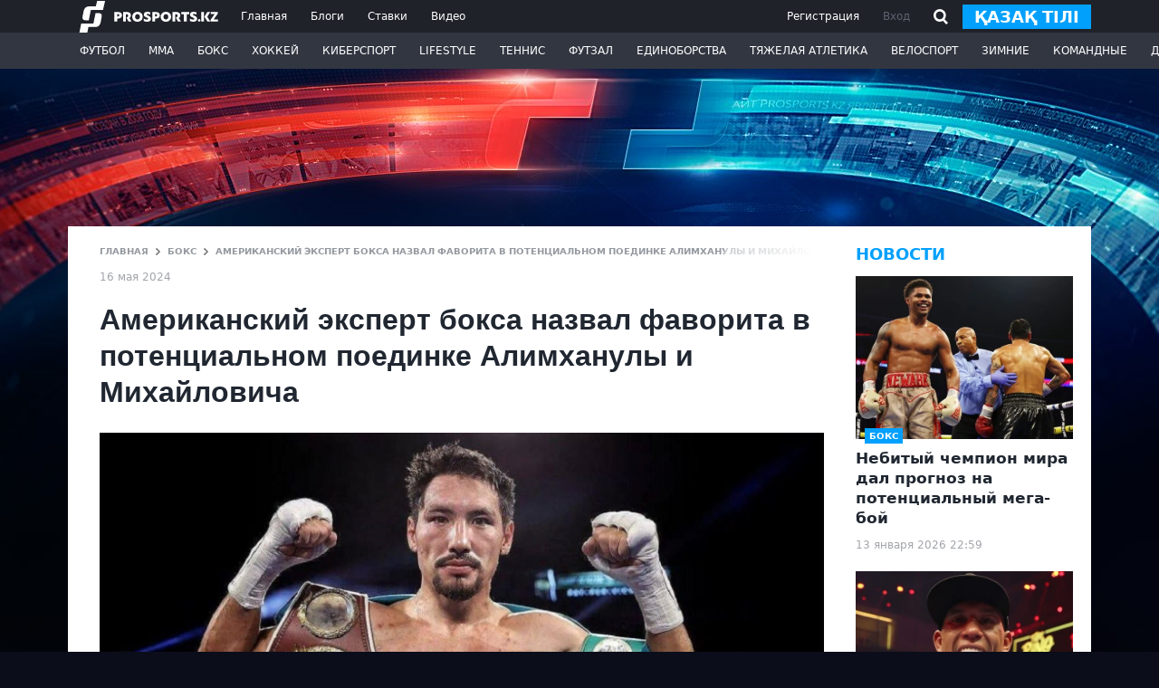

--- FILE ---
content_type: text/html; charset=utf-8
request_url: https://www.google.com/recaptcha/api2/aframe
body_size: 265
content:
<!DOCTYPE HTML><html><head><meta http-equiv="content-type" content="text/html; charset=UTF-8"></head><body><script nonce="FtePJc1bZSfS1iLcJ4POnA">/** Anti-fraud and anti-abuse applications only. See google.com/recaptcha */ try{var clients={'sodar':'https://pagead2.googlesyndication.com/pagead/sodar?'};window.addEventListener("message",function(a){try{if(a.source===window.parent){var b=JSON.parse(a.data);var c=clients[b['id']];if(c){var d=document.createElement('img');d.src=c+b['params']+'&rc='+(localStorage.getItem("rc::a")?sessionStorage.getItem("rc::b"):"");window.document.body.appendChild(d);sessionStorage.setItem("rc::e",parseInt(sessionStorage.getItem("rc::e")||0)+1);localStorage.setItem("rc::h",'1768353272449');}}}catch(b){}});window.parent.postMessage("_grecaptcha_ready", "*");}catch(b){}</script></body></html>